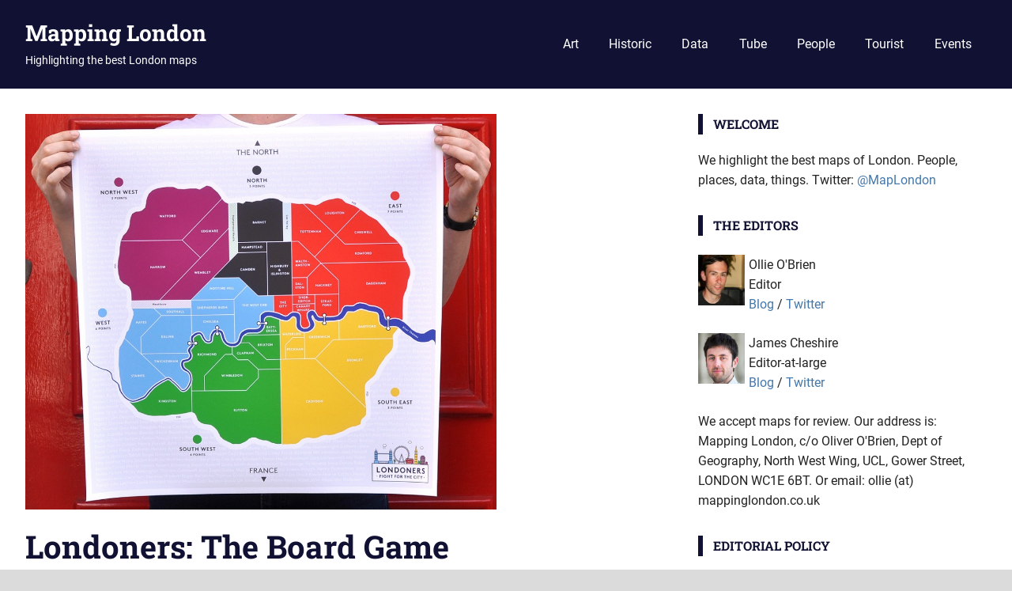

--- FILE ---
content_type: text/html; charset=UTF-8
request_url: https://mappinglondon.co.uk/2015/londoners-the-board-game/
body_size: 9262
content:
<!DOCTYPE html>
<html lang="en-GB">

<head>
<meta charset="UTF-8">
<meta name="viewport" content="width=device-width, initial-scale=1">
<link rel="profile" href="http://gmpg.org/xfn/11">
<link rel="pingback" href="https://mappinglondon.co.uk/xmlrpc.php">

<title>Londoners: The Board Game &#8211; Mapping London</title>
<meta name='robots' content='max-image-preview:large' />
	<style>img:is([sizes="auto" i], [sizes^="auto," i]) { contain-intrinsic-size: 3000px 1500px }</style>
	<link rel="alternate" type="application/rss+xml" title="Mapping London &raquo; Feed" href="https://mappinglondon.co.uk/feed/" />
<link rel="alternate" type="application/rss+xml" title="Mapping London &raquo; Comments Feed" href="https://mappinglondon.co.uk/comments/feed/" />
<link rel="alternate" type="application/rss+xml" title="Mapping London &raquo; Londoners: The Board Game Comments Feed" href="https://mappinglondon.co.uk/2015/londoners-the-board-game/feed/" />
<script type="text/javascript">
/* <![CDATA[ */
window._wpemojiSettings = {"baseUrl":"https:\/\/s.w.org\/images\/core\/emoji\/16.0.1\/72x72\/","ext":".png","svgUrl":"https:\/\/s.w.org\/images\/core\/emoji\/16.0.1\/svg\/","svgExt":".svg","source":{"concatemoji":"https:\/\/mappinglondon.co.uk\/wp-includes\/js\/wp-emoji-release.min.js?ver=6.8.3"}};
/*! This file is auto-generated */
!function(s,n){var o,i,e;function c(e){try{var t={supportTests:e,timestamp:(new Date).valueOf()};sessionStorage.setItem(o,JSON.stringify(t))}catch(e){}}function p(e,t,n){e.clearRect(0,0,e.canvas.width,e.canvas.height),e.fillText(t,0,0);var t=new Uint32Array(e.getImageData(0,0,e.canvas.width,e.canvas.height).data),a=(e.clearRect(0,0,e.canvas.width,e.canvas.height),e.fillText(n,0,0),new Uint32Array(e.getImageData(0,0,e.canvas.width,e.canvas.height).data));return t.every(function(e,t){return e===a[t]})}function u(e,t){e.clearRect(0,0,e.canvas.width,e.canvas.height),e.fillText(t,0,0);for(var n=e.getImageData(16,16,1,1),a=0;a<n.data.length;a++)if(0!==n.data[a])return!1;return!0}function f(e,t,n,a){switch(t){case"flag":return n(e,"\ud83c\udff3\ufe0f\u200d\u26a7\ufe0f","\ud83c\udff3\ufe0f\u200b\u26a7\ufe0f")?!1:!n(e,"\ud83c\udde8\ud83c\uddf6","\ud83c\udde8\u200b\ud83c\uddf6")&&!n(e,"\ud83c\udff4\udb40\udc67\udb40\udc62\udb40\udc65\udb40\udc6e\udb40\udc67\udb40\udc7f","\ud83c\udff4\u200b\udb40\udc67\u200b\udb40\udc62\u200b\udb40\udc65\u200b\udb40\udc6e\u200b\udb40\udc67\u200b\udb40\udc7f");case"emoji":return!a(e,"\ud83e\udedf")}return!1}function g(e,t,n,a){var r="undefined"!=typeof WorkerGlobalScope&&self instanceof WorkerGlobalScope?new OffscreenCanvas(300,150):s.createElement("canvas"),o=r.getContext("2d",{willReadFrequently:!0}),i=(o.textBaseline="top",o.font="600 32px Arial",{});return e.forEach(function(e){i[e]=t(o,e,n,a)}),i}function t(e){var t=s.createElement("script");t.src=e,t.defer=!0,s.head.appendChild(t)}"undefined"!=typeof Promise&&(o="wpEmojiSettingsSupports",i=["flag","emoji"],n.supports={everything:!0,everythingExceptFlag:!0},e=new Promise(function(e){s.addEventListener("DOMContentLoaded",e,{once:!0})}),new Promise(function(t){var n=function(){try{var e=JSON.parse(sessionStorage.getItem(o));if("object"==typeof e&&"number"==typeof e.timestamp&&(new Date).valueOf()<e.timestamp+604800&&"object"==typeof e.supportTests)return e.supportTests}catch(e){}return null}();if(!n){if("undefined"!=typeof Worker&&"undefined"!=typeof OffscreenCanvas&&"undefined"!=typeof URL&&URL.createObjectURL&&"undefined"!=typeof Blob)try{var e="postMessage("+g.toString()+"("+[JSON.stringify(i),f.toString(),p.toString(),u.toString()].join(",")+"));",a=new Blob([e],{type:"text/javascript"}),r=new Worker(URL.createObjectURL(a),{name:"wpTestEmojiSupports"});return void(r.onmessage=function(e){c(n=e.data),r.terminate(),t(n)})}catch(e){}c(n=g(i,f,p,u))}t(n)}).then(function(e){for(var t in e)n.supports[t]=e[t],n.supports.everything=n.supports.everything&&n.supports[t],"flag"!==t&&(n.supports.everythingExceptFlag=n.supports.everythingExceptFlag&&n.supports[t]);n.supports.everythingExceptFlag=n.supports.everythingExceptFlag&&!n.supports.flag,n.DOMReady=!1,n.readyCallback=function(){n.DOMReady=!0}}).then(function(){return e}).then(function(){var e;n.supports.everything||(n.readyCallback(),(e=n.source||{}).concatemoji?t(e.concatemoji):e.wpemoji&&e.twemoji&&(t(e.twemoji),t(e.wpemoji)))}))}((window,document),window._wpemojiSettings);
/* ]]> */
</script>
<link rel='stylesheet' id='gridbox-theme-fonts-css' href='https://mappinglondon.co.uk/wp-content/fonts/53cc06720269586c2b5f2349d66f6453.css?ver=20201110' type='text/css' media='all' />
<style id='wp-emoji-styles-inline-css' type='text/css'>

	img.wp-smiley, img.emoji {
		display: inline !important;
		border: none !important;
		box-shadow: none !important;
		height: 1em !important;
		width: 1em !important;
		margin: 0 0.07em !important;
		vertical-align: -0.1em !important;
		background: none !important;
		padding: 0 !important;
	}
</style>
<link rel='stylesheet' id='wp-block-library-css' href='https://mappinglondon.co.uk/wp-includes/css/dist/block-library/style.min.css?ver=6.8.3' type='text/css' media='all' />
<style id='classic-theme-styles-inline-css' type='text/css'>
/*! This file is auto-generated */
.wp-block-button__link{color:#fff;background-color:#32373c;border-radius:9999px;box-shadow:none;text-decoration:none;padding:calc(.667em + 2px) calc(1.333em + 2px);font-size:1.125em}.wp-block-file__button{background:#32373c;color:#fff;text-decoration:none}
</style>
<style id='global-styles-inline-css' type='text/css'>
:root{--wp--preset--aspect-ratio--square: 1;--wp--preset--aspect-ratio--4-3: 4/3;--wp--preset--aspect-ratio--3-4: 3/4;--wp--preset--aspect-ratio--3-2: 3/2;--wp--preset--aspect-ratio--2-3: 2/3;--wp--preset--aspect-ratio--16-9: 16/9;--wp--preset--aspect-ratio--9-16: 9/16;--wp--preset--color--black: #000000;--wp--preset--color--cyan-bluish-gray: #abb8c3;--wp--preset--color--white: #ffffff;--wp--preset--color--pale-pink: #f78da7;--wp--preset--color--vivid-red: #cf2e2e;--wp--preset--color--luminous-vivid-orange: #ff6900;--wp--preset--color--luminous-vivid-amber: #fcb900;--wp--preset--color--light-green-cyan: #7bdcb5;--wp--preset--color--vivid-green-cyan: #00d084;--wp--preset--color--pale-cyan-blue: #8ed1fc;--wp--preset--color--vivid-cyan-blue: #0693e3;--wp--preset--color--vivid-purple: #9b51e0;--wp--preset--color--primary: #4477aa;--wp--preset--color--secondary: #114477;--wp--preset--color--tertiary: #111133;--wp--preset--color--accent: #117744;--wp--preset--color--highlight: #aa445e;--wp--preset--color--light-gray: #dddddd;--wp--preset--color--gray: #999999;--wp--preset--color--dark-gray: #222222;--wp--preset--gradient--vivid-cyan-blue-to-vivid-purple: linear-gradient(135deg,rgba(6,147,227,1) 0%,rgb(155,81,224) 100%);--wp--preset--gradient--light-green-cyan-to-vivid-green-cyan: linear-gradient(135deg,rgb(122,220,180) 0%,rgb(0,208,130) 100%);--wp--preset--gradient--luminous-vivid-amber-to-luminous-vivid-orange: linear-gradient(135deg,rgba(252,185,0,1) 0%,rgba(255,105,0,1) 100%);--wp--preset--gradient--luminous-vivid-orange-to-vivid-red: linear-gradient(135deg,rgba(255,105,0,1) 0%,rgb(207,46,46) 100%);--wp--preset--gradient--very-light-gray-to-cyan-bluish-gray: linear-gradient(135deg,rgb(238,238,238) 0%,rgb(169,184,195) 100%);--wp--preset--gradient--cool-to-warm-spectrum: linear-gradient(135deg,rgb(74,234,220) 0%,rgb(151,120,209) 20%,rgb(207,42,186) 40%,rgb(238,44,130) 60%,rgb(251,105,98) 80%,rgb(254,248,76) 100%);--wp--preset--gradient--blush-light-purple: linear-gradient(135deg,rgb(255,206,236) 0%,rgb(152,150,240) 100%);--wp--preset--gradient--blush-bordeaux: linear-gradient(135deg,rgb(254,205,165) 0%,rgb(254,45,45) 50%,rgb(107,0,62) 100%);--wp--preset--gradient--luminous-dusk: linear-gradient(135deg,rgb(255,203,112) 0%,rgb(199,81,192) 50%,rgb(65,88,208) 100%);--wp--preset--gradient--pale-ocean: linear-gradient(135deg,rgb(255,245,203) 0%,rgb(182,227,212) 50%,rgb(51,167,181) 100%);--wp--preset--gradient--electric-grass: linear-gradient(135deg,rgb(202,248,128) 0%,rgb(113,206,126) 100%);--wp--preset--gradient--midnight: linear-gradient(135deg,rgb(2,3,129) 0%,rgb(40,116,252) 100%);--wp--preset--font-size--small: 13px;--wp--preset--font-size--medium: 20px;--wp--preset--font-size--large: 36px;--wp--preset--font-size--x-large: 42px;--wp--preset--spacing--20: 0.44rem;--wp--preset--spacing--30: 0.67rem;--wp--preset--spacing--40: 1rem;--wp--preset--spacing--50: 1.5rem;--wp--preset--spacing--60: 2.25rem;--wp--preset--spacing--70: 3.38rem;--wp--preset--spacing--80: 5.06rem;--wp--preset--shadow--natural: 6px 6px 9px rgba(0, 0, 0, 0.2);--wp--preset--shadow--deep: 12px 12px 50px rgba(0, 0, 0, 0.4);--wp--preset--shadow--sharp: 6px 6px 0px rgba(0, 0, 0, 0.2);--wp--preset--shadow--outlined: 6px 6px 0px -3px rgba(255, 255, 255, 1), 6px 6px rgba(0, 0, 0, 1);--wp--preset--shadow--crisp: 6px 6px 0px rgba(0, 0, 0, 1);}:where(.is-layout-flex){gap: 0.5em;}:where(.is-layout-grid){gap: 0.5em;}body .is-layout-flex{display: flex;}.is-layout-flex{flex-wrap: wrap;align-items: center;}.is-layout-flex > :is(*, div){margin: 0;}body .is-layout-grid{display: grid;}.is-layout-grid > :is(*, div){margin: 0;}:where(.wp-block-columns.is-layout-flex){gap: 2em;}:where(.wp-block-columns.is-layout-grid){gap: 2em;}:where(.wp-block-post-template.is-layout-flex){gap: 1.25em;}:where(.wp-block-post-template.is-layout-grid){gap: 1.25em;}.has-black-color{color: var(--wp--preset--color--black) !important;}.has-cyan-bluish-gray-color{color: var(--wp--preset--color--cyan-bluish-gray) !important;}.has-white-color{color: var(--wp--preset--color--white) !important;}.has-pale-pink-color{color: var(--wp--preset--color--pale-pink) !important;}.has-vivid-red-color{color: var(--wp--preset--color--vivid-red) !important;}.has-luminous-vivid-orange-color{color: var(--wp--preset--color--luminous-vivid-orange) !important;}.has-luminous-vivid-amber-color{color: var(--wp--preset--color--luminous-vivid-amber) !important;}.has-light-green-cyan-color{color: var(--wp--preset--color--light-green-cyan) !important;}.has-vivid-green-cyan-color{color: var(--wp--preset--color--vivid-green-cyan) !important;}.has-pale-cyan-blue-color{color: var(--wp--preset--color--pale-cyan-blue) !important;}.has-vivid-cyan-blue-color{color: var(--wp--preset--color--vivid-cyan-blue) !important;}.has-vivid-purple-color{color: var(--wp--preset--color--vivid-purple) !important;}.has-black-background-color{background-color: var(--wp--preset--color--black) !important;}.has-cyan-bluish-gray-background-color{background-color: var(--wp--preset--color--cyan-bluish-gray) !important;}.has-white-background-color{background-color: var(--wp--preset--color--white) !important;}.has-pale-pink-background-color{background-color: var(--wp--preset--color--pale-pink) !important;}.has-vivid-red-background-color{background-color: var(--wp--preset--color--vivid-red) !important;}.has-luminous-vivid-orange-background-color{background-color: var(--wp--preset--color--luminous-vivid-orange) !important;}.has-luminous-vivid-amber-background-color{background-color: var(--wp--preset--color--luminous-vivid-amber) !important;}.has-light-green-cyan-background-color{background-color: var(--wp--preset--color--light-green-cyan) !important;}.has-vivid-green-cyan-background-color{background-color: var(--wp--preset--color--vivid-green-cyan) !important;}.has-pale-cyan-blue-background-color{background-color: var(--wp--preset--color--pale-cyan-blue) !important;}.has-vivid-cyan-blue-background-color{background-color: var(--wp--preset--color--vivid-cyan-blue) !important;}.has-vivid-purple-background-color{background-color: var(--wp--preset--color--vivid-purple) !important;}.has-black-border-color{border-color: var(--wp--preset--color--black) !important;}.has-cyan-bluish-gray-border-color{border-color: var(--wp--preset--color--cyan-bluish-gray) !important;}.has-white-border-color{border-color: var(--wp--preset--color--white) !important;}.has-pale-pink-border-color{border-color: var(--wp--preset--color--pale-pink) !important;}.has-vivid-red-border-color{border-color: var(--wp--preset--color--vivid-red) !important;}.has-luminous-vivid-orange-border-color{border-color: var(--wp--preset--color--luminous-vivid-orange) !important;}.has-luminous-vivid-amber-border-color{border-color: var(--wp--preset--color--luminous-vivid-amber) !important;}.has-light-green-cyan-border-color{border-color: var(--wp--preset--color--light-green-cyan) !important;}.has-vivid-green-cyan-border-color{border-color: var(--wp--preset--color--vivid-green-cyan) !important;}.has-pale-cyan-blue-border-color{border-color: var(--wp--preset--color--pale-cyan-blue) !important;}.has-vivid-cyan-blue-border-color{border-color: var(--wp--preset--color--vivid-cyan-blue) !important;}.has-vivid-purple-border-color{border-color: var(--wp--preset--color--vivid-purple) !important;}.has-vivid-cyan-blue-to-vivid-purple-gradient-background{background: var(--wp--preset--gradient--vivid-cyan-blue-to-vivid-purple) !important;}.has-light-green-cyan-to-vivid-green-cyan-gradient-background{background: var(--wp--preset--gradient--light-green-cyan-to-vivid-green-cyan) !important;}.has-luminous-vivid-amber-to-luminous-vivid-orange-gradient-background{background: var(--wp--preset--gradient--luminous-vivid-amber-to-luminous-vivid-orange) !important;}.has-luminous-vivid-orange-to-vivid-red-gradient-background{background: var(--wp--preset--gradient--luminous-vivid-orange-to-vivid-red) !important;}.has-very-light-gray-to-cyan-bluish-gray-gradient-background{background: var(--wp--preset--gradient--very-light-gray-to-cyan-bluish-gray) !important;}.has-cool-to-warm-spectrum-gradient-background{background: var(--wp--preset--gradient--cool-to-warm-spectrum) !important;}.has-blush-light-purple-gradient-background{background: var(--wp--preset--gradient--blush-light-purple) !important;}.has-blush-bordeaux-gradient-background{background: var(--wp--preset--gradient--blush-bordeaux) !important;}.has-luminous-dusk-gradient-background{background: var(--wp--preset--gradient--luminous-dusk) !important;}.has-pale-ocean-gradient-background{background: var(--wp--preset--gradient--pale-ocean) !important;}.has-electric-grass-gradient-background{background: var(--wp--preset--gradient--electric-grass) !important;}.has-midnight-gradient-background{background: var(--wp--preset--gradient--midnight) !important;}.has-small-font-size{font-size: var(--wp--preset--font-size--small) !important;}.has-medium-font-size{font-size: var(--wp--preset--font-size--medium) !important;}.has-large-font-size{font-size: var(--wp--preset--font-size--large) !important;}.has-x-large-font-size{font-size: var(--wp--preset--font-size--x-large) !important;}
:where(.wp-block-post-template.is-layout-flex){gap: 1.25em;}:where(.wp-block-post-template.is-layout-grid){gap: 1.25em;}
:where(.wp-block-columns.is-layout-flex){gap: 2em;}:where(.wp-block-columns.is-layout-grid){gap: 2em;}
:root :where(.wp-block-pullquote){font-size: 1.5em;line-height: 1.6;}
</style>
<link rel='stylesheet' id='gridbox-stylesheet-css' href='https://mappinglondon.co.uk/wp-content/themes/gridbox/style.css?ver=2.4.1' type='text/css' media='all' />
<link rel='stylesheet' id='gridbox-safari-flexbox-fixes-css' href='https://mappinglondon.co.uk/wp-content/themes/gridbox/assets/css/safari-flexbox-fixes.css?ver=20200420' type='text/css' media='all' />
<!--[if lt IE 9]>
<script type="text/javascript" src="https://mappinglondon.co.uk/wp-content/themes/gridbox/assets/js/html5shiv.min.js?ver=3.7.3" id="html5shiv-js"></script>
<![endif]-->
<script type="text/javascript" src="https://mappinglondon.co.uk/wp-content/themes/gridbox/assets/js/svgxuse.min.js?ver=1.2.6" id="svgxuse-js"></script>
<link rel="https://api.w.org/" href="https://mappinglondon.co.uk/wp-json/" /><link rel="alternate" title="JSON" type="application/json" href="https://mappinglondon.co.uk/wp-json/wp/v2/posts/4886" /><link rel="EditURI" type="application/rsd+xml" title="RSD" href="https://mappinglondon.co.uk/xmlrpc.php?rsd" />
<meta name="generator" content="WordPress 6.8.3" />
<link rel="canonical" href="https://mappinglondon.co.uk/2015/londoners-the-board-game/" />
<link rel='shortlink' href='https://mappinglondon.co.uk/?p=4886' />
<link rel="alternate" title="oEmbed (JSON)" type="application/json+oembed" href="https://mappinglondon.co.uk/wp-json/oembed/1.0/embed?url=https%3A%2F%2Fmappinglondon.co.uk%2F2015%2Flondoners-the-board-game%2F" />
<link rel="alternate" title="oEmbed (XML)" type="text/xml+oembed" href="https://mappinglondon.co.uk/wp-json/oembed/1.0/embed?url=https%3A%2F%2Fmappinglondon.co.uk%2F2015%2Flondoners-the-board-game%2F&#038;format=xml" />
<style type="text/css" id="custom-background-css">
body.custom-background { background-color: #dbdbdb; }
</style>
	<link rel="icon" href="https://mappinglondon.co.uk/wp-content/uploads/2013/04/mapping_london_logo3-38x38.png" sizes="32x32" />
<link rel="icon" href="https://mappinglondon.co.uk/wp-content/uploads/2013/04/mapping_london_logo3.png" sizes="192x192" />
<link rel="apple-touch-icon" href="https://mappinglondon.co.uk/wp-content/uploads/2013/04/mapping_london_logo3.png" />
<meta name="msapplication-TileImage" content="https://mappinglondon.co.uk/wp-content/uploads/2013/04/mapping_london_logo3.png" />
</head>

<body class="wp-singular post-template-default single single-post postid-4886 single-format-standard custom-background wp-embed-responsive wp-theme-gridbox post-layout-four-columns post-layout-columns date-hidden author-hidden">

	
	<div id="page" class="hfeed site">

		<a class="skip-link screen-reader-text" href="#content">Skip to content</a>

		
		
		<header id="masthead" class="site-header clearfix" role="banner">

			<div class="header-main container clearfix">

				<div id="logo" class="site-branding clearfix">

										
			<p class="site-title"><a href="https://mappinglondon.co.uk/" rel="home">Mapping London</a></p>

								
			<p class="site-description">Highlighting the best London maps</p>

			
				</div><!-- .site-branding -->

				

	
	<button class="primary-menu-toggle menu-toggle" aria-controls="primary-menu" aria-expanded="false" >
		<svg class="icon icon-menu" aria-hidden="true" role="img"> <use xlink:href="https://mappinglondon.co.uk/wp-content/themes/gridbox/assets/icons/genericons-neue.svg#menu"></use> </svg><svg class="icon icon-close" aria-hidden="true" role="img"> <use xlink:href="https://mappinglondon.co.uk/wp-content/themes/gridbox/assets/icons/genericons-neue.svg#close"></use> </svg>		<span class="menu-toggle-text screen-reader-text">Menu</span>
	</button>

	<div class="primary-navigation">

		<nav id="site-navigation" class="main-navigation" role="navigation"  aria-label="Primary Menu">

			<ul id="primary-menu" class="menu"><li id="menu-item-3764" class="menu-item menu-item-type-taxonomy menu-item-object-category menu-item-3764"><a href="https://mappinglondon.co.uk/category/art/">Art</a></li>
<li id="menu-item-3765" class="menu-item menu-item-type-taxonomy menu-item-object-category menu-item-3765"><a href="https://mappinglondon.co.uk/category/historic/">Historic</a></li>
<li id="menu-item-3766" class="menu-item menu-item-type-taxonomy menu-item-object-category menu-item-3766"><a href="https://mappinglondon.co.uk/category/data/">Data</a></li>
<li id="menu-item-3767" class="menu-item menu-item-type-taxonomy menu-item-object-category menu-item-3767"><a href="https://mappinglondon.co.uk/category/tube/">Tube</a></li>
<li id="menu-item-3768" class="menu-item menu-item-type-taxonomy menu-item-object-category menu-item-3768"><a href="https://mappinglondon.co.uk/category/demographics/">People</a></li>
<li id="menu-item-3769" class="menu-item menu-item-type-taxonomy menu-item-object-category current-post-ancestor current-menu-parent current-post-parent menu-item-3769"><a href="https://mappinglondon.co.uk/category/tourist/">Tourist</a></li>
<li id="menu-item-3770" class="menu-item menu-item-type-taxonomy menu-item-object-category menu-item-3770"><a href="https://mappinglondon.co.uk/category/events/">Events</a></li>
</ul>		</nav><!-- #site-navigation -->

	</div><!-- .primary-navigation -->



			</div><!-- .header-main -->

		</header><!-- #masthead -->

		
		
		
		<div id="content" class="site-content container clearfix">

	<section id="primary" class="content-single content-area">
		<main id="main" class="site-main" role="main">

		
<article id="post-4886" class="post-4886 post type-post status-publish format-standard has-post-thumbnail hentry category-tourist tag-board-game tag-game tag-risk tag-sectors">

	<img width="596" height="500" src="https://mappinglondon.co.uk/wp-content/uploads/2015/10/londoners_board.jpg" class="attachment-post-thumbnail size-post-thumbnail wp-post-image" alt="" decoding="async" fetchpriority="high" srcset="https://mappinglondon.co.uk/wp-content/uploads/2015/10/londoners_board.jpg 1108w, https://mappinglondon.co.uk/wp-content/uploads/2015/10/londoners_board-300x252.jpg 300w, https://mappinglondon.co.uk/wp-content/uploads/2015/10/londoners_board-1024x859.jpg 1024w" sizes="(max-width: 596px) 100vw, 596px" />
	<header class="entry-header">

		<h1 class="entry-title">Londoners: The Board Game</h1>
		<div class="entry-meta"><span class="meta-date"><a href="https://mappinglondon.co.uk/2015/londoners-the-board-game/" title="13:49" rel="bookmark"><time class="entry-date published updated" datetime="2015-10-22T13:49:41+01:00">22 October 2015</time></a></span><span class="meta-author"> <span class="author vcard"><a class="url fn n" href="https://mappinglondon.co.uk/author/admin/" title="View all posts by Ollie" rel="author">Ollie</a></span></span><span class="meta-category"> <a href="https://mappinglondon.co.uk/category/tourist/" rel="category tag">Tourist</a></span></div>
	</header><!-- .entry-header -->

	<div class="entry-content clearfix">

		<p><img decoding="async" src="http://mappinglondon.co.uk/wp-content/uploads/2015/10/londoners_board-1024x859.jpg" alt="londoners_board" width="1024" height="859" class="aligncenter size-large wp-image-4887" srcset="https://mappinglondon.co.uk/wp-content/uploads/2015/10/londoners_board-1024x859.jpg 1024w, https://mappinglondon.co.uk/wp-content/uploads/2015/10/londoners_board-300x252.jpg 300w, https://mappinglondon.co.uk/wp-content/uploads/2015/10/londoners_board.jpg 1108w" sizes="(max-width: 1024px) 100vw, 1024px" /></p>
<p>Londoners: The Board Game is a concept for a London-focused Risk-style game, currently being <a href="https://www.kickstarter.com/projects/298541877/londoners-the-board-game">crowdfunded on Kickstarter</a> by &#8220;Stef and Ollie&#8221; (no relation!)</p>
<p>We like this because the game is focused around a map of London. The definition of London for the game unusually uses the M25 &#8220;ring&#8221; as the border, which means Watford and Staines get included. It is also necessarily simplified, splitting London into six sectors radiating around the centre. There are also some topological quirks, but to complain about these would be missing the point &#8211; this is all about fitting London into a Risk-style conquest! We really like the bright colours used in the map &#8211; they correspond loosely to the tube lines dominant in each area (which is why, for example, the northern sector is black). It is also good to see the inclusion of the River Thames and the M25 as the key contextual features. </p>
<p>As well as the main game, which involves missions for your character, such as buying up the football stadiums or the City, the area cards that will come with the board can make a mini &#8220;top trumps&#8221; style game. Trade cards on factors such as house prices and &#8220;coolness&#8221;. </p>
<p>The team have already hit their funding target but are accepting overfunding &#8211; you can contribute in the next few days to secure your copy, your name on the board or other perks. If all goes well then it should be out in January next year.</p>
<ul>
<li><a href="https://www.kickstarter.com/projects/298541877/londoners-the-board-game">Crowdfunding page with more details on the project.</a></li>
</ul>
<p><i>Thanks to Stefan for letting us know about the project.</i></p>

		
	</div><!-- .entry-content -->

	<footer class="entry-footer">

		
			<div class="entry-tags clearfix">
				<span class="meta-tags">
					<a href="https://mappinglondon.co.uk/tag/board-game/" rel="tag">board game</a><a href="https://mappinglondon.co.uk/tag/game/" rel="tag">game</a><a href="https://mappinglondon.co.uk/tag/risk/" rel="tag">Risk</a><a href="https://mappinglondon.co.uk/tag/sectors/" rel="tag">sectors</a>				</span>
			</div><!-- .entry-tags -->

							
	<nav class="navigation post-navigation" aria-label="Posts">
		<h2 class="screen-reader-text">Post navigation</h2>
		<div class="nav-links"><div class="nav-previous"><a href="https://mappinglondon.co.uk/2015/bauerkellers-new-embossed-plan-of-london-1842/" rel="prev"><span class="screen-reader-text">Previous Post:</span>Bauerkeller&#8217;s New Embossed Plan</a></div><div class="nav-next"><a href="https://mappinglondon.co.uk/2015/a-line-map-of-camden/" rel="next"><span class="screen-reader-text">Next Post:</span>Camden Cultural Line Map</a></div></div>
	</nav>
	</footer><!-- .entry-footer -->

</article>

<div id="comments" class="comments-area">

	
	
	
		<div id="respond" class="comment-respond">
		<h3 id="reply-title" class="comment-reply-title"><span>Leave a Reply</span> <small><a rel="nofollow" id="cancel-comment-reply-link" href="/2015/londoners-the-board-game/#respond" style="display:none;">Cancel reply</a></small></h3><form action="https://mappinglondon.co.uk/wp-comments-post.php" method="post" id="commentform" class="comment-form"><p class="comment-notes"><span id="email-notes">Your email address will not be published.</span> <span class="required-field-message">Required fields are marked <span class="required">*</span></span></p><p class="comment-form-comment"><label for="comment">Comment <span class="required">*</span></label> <textarea autocomplete="new-password"  id="h71f3eeb55"  name="h71f3eeb55"   cols="45" rows="8" maxlength="65525" required></textarea><textarea id="comment" aria-label="hp-comment" aria-hidden="true" name="comment" autocomplete="new-password" style="padding:0 !important;clip:rect(1px, 1px, 1px, 1px) !important;position:absolute !important;white-space:nowrap !important;height:1px !important;width:1px !important;overflow:hidden !important;" tabindex="-1"></textarea><script data-noptimize>document.getElementById("comment").setAttribute( "id", "aa71bc6a2515384c7064aa71cfc14736" );document.getElementById("h71f3eeb55").setAttribute( "id", "comment" );</script></p><p class="comment-form-author"><label for="author">Name <span class="required">*</span></label> <input id="author" name="author" type="text" value="" size="30" maxlength="245" autocomplete="name" required /></p>
<p class="comment-form-email"><label for="email">Email <span class="required">*</span></label> <input id="email" name="email" type="email" value="" size="30" maxlength="100" aria-describedby="email-notes" autocomplete="email" required /></p>
<p class="comment-form-url"><label for="url">Website</label> <input id="url" name="url" type="url" value="" size="30" maxlength="200" autocomplete="url" /></p>
<p class="form-submit"><input name="submit" type="submit" id="submit" class="submit" value="Post Comment" /> <input type='hidden' name='comment_post_ID' value='4886' id='comment_post_ID' />
<input type='hidden' name='comment_parent' id='comment_parent' value='0' />
</p></form>	</div><!-- #respond -->
	
</div><!-- #comments -->

		</main><!-- #main -->
	</section><!-- #primary -->

	
	<section id="secondary" class="sidebar widget-area clearfix" role="complementary">

		<aside id="text-2" class="widget widget_text clearfix"><div class="widget-header"><h3 class="widget-title">Welcome</h3></div>			<div class="textwidget">We highlight the best maps of London. People, places, data, things. Twitter: <a href="http://twitter.com/maplondon">@MapLondon</a></div>
		</aside><aside id="text-3" class="widget widget_text clearfix"><div class="widget-header"><h3 class="widget-title">The Editors</h3></div>			<div class="textwidget"><p><img src="/wp-content/uploads/2011/02/ollie_thumb.jpg" style="width: 64px; height: 64px; float: left; padding-right: 5px" alt="Ollie">Ollie O'Brien<br />Editor<br /><a href="http://oobrien.com/">Blog</a> / <a href="http://twitter.com/oobr/">Twitter</a><br style='clear: both' />
</a>
</p>
<p><img src="/wp-content/uploads/2014/06/james_crop.png" style="width: 64px; height: 64px; float: left; padding-right: 5px" alt="James">James Cheshire<br />Editor-at-large<br /><a href="http://spatialanalysis.co.uk/">Blog</a> / <a href="http://twitter.com/spatialanalysis/">Twitter</a><br style='clear: both' />
</p>
We accept maps for review. Our address is: Mapping London, c/o Oliver O'Brien, Dept of Geography, North West Wing, UCL, Gower Street, LONDON WC1E 6BT.  Or email: ollie (at) mappinglondon.co.uk</div>
		</aside><aside id="text-11" class="widget widget_text clearfix"><div class="widget-header"><h3 class="widget-title">Editorial Policy</h3></div>			<div class="textwidget"><p>We are happy to accept maps for review, and we also provide affiliate links where these are available. We also sometimes include Amazon UK referral links to provide direct links to buy books/maps that we feature.</p>
<p>Our reviews are strictly editorial and of the reviewer&#8217;s opinion. We do not accept payments for reviews or sponsor article placement.</p>
<p>We welcome custom affiliate programs if they offer London maps, contact us at ollie (at) mappinglondon.co.uk.</p>
</div>
		</aside><aside id="text-5" class="widget widget_text clearfix"><div class="widget-header"><h3 class="widget-title">On Amazon</h3></div>			<div class="textwidget"><script type="text/javascript"><!--
amazon_ad_tag = "mappinglondon-21"; amazon_ad_width = "180"; amazon_ad_height = "150"; amazon_ad_price = "retail"; amazon_ad_border = "hide";//--></script>
<script type="text/javascript" src="//ir-uk.amazon-adsystem.com/s/ads.js"></script></div>
		</aside><aside id="text-7" class="widget widget_text clearfix"><div class="widget-header"><h3 class="widget-title">The Book</h3></div>			<div class="textwidget">Order <b><a href="https://www.amazon.co.uk/gp/product/1846148472/ref=as_li_tl?ie=UTF8&camp=1634&creative=19450&creativeASIN=1846148472&linkCode=as2&tag=mappinglondon-21&linkId=B52UPHCB623BPA74">LONDON: The Information Capital</a></b>. Co-authored by co-editor James Cheshire, it has many data maps of the city.<img src="https://ir-uk.amazon-adsystem.com/e/ir?t=mappinglondon-21&l=as2&o=2&a=1846148472" width="1" height="1" border="0" alt="" style="border:none !important; margin:0px !important;" /><br /><br />

<a href="https://www.amazon.co.uk/gp/product/1846148472/ref=as_li_tl?ie=UTF8&camp=1634&creative=19450&creativeASIN=1846148472&linkCode=as2&tag=mappinglondon-21&linkId=B52UPHCB623BPA74"><img src="https://mappinglondon.co.uk/wp-content/uploads/2014/10/london_informationcapital.png"></a></div>
		</aside>
	</section><!-- #secondary -->



	</div><!-- #content -->

	
	<div id="footer" class="footer-wrap">

		<footer id="colophon" class="site-footer container clearfix" role="contentinfo">

			<div id="footer-text" class="site-info">
				
	<span class="credit-link">
		WordPress Theme: Gridbox by ThemeZee.	</span>

				</div><!-- .site-info -->

			
		</footer><!-- #colophon -->

	</div>

</div><!-- #page -->

<script type="speculationrules">
{"prefetch":[{"source":"document","where":{"and":[{"href_matches":"\/*"},{"not":{"href_matches":["\/wp-*.php","\/wp-admin\/*","\/wp-content\/uploads\/*","\/wp-content\/*","\/wp-content\/plugins\/*","\/wp-content\/themes\/gridbox\/*","\/*\\?(.+)"]}},{"not":{"selector_matches":"a[rel~=\"nofollow\"]"}},{"not":{"selector_matches":".no-prefetch, .no-prefetch a"}}]},"eagerness":"conservative"}]}
</script>
<script type="text/javascript" id="gridbox-navigation-js-extra">
/* <![CDATA[ */
var gridboxScreenReaderText = {"expand":"Expand child menu","collapse":"Collapse child menu","icon":"<svg class=\"icon icon-expand\" aria-hidden=\"true\" role=\"img\"> <use xlink:href=\"https:\/\/mappinglondon.co.uk\/wp-content\/themes\/gridbox\/assets\/icons\/genericons-neue.svg#expand\"><\/use> <\/svg>"};
/* ]]> */
</script>
<script type="text/javascript" src="https://mappinglondon.co.uk/wp-content/themes/gridbox/assets/js/navigation.min.js?ver=20220224" id="gridbox-navigation-js"></script>
<script type="text/javascript" src="https://mappinglondon.co.uk/wp-includes/js/comment-reply.min.js?ver=6.8.3" id="comment-reply-js" async="async" data-wp-strategy="async"></script>
<script type="text/javascript" id="wp-consent-api-js-extra">
/* <![CDATA[ */
var consent_api = {"consent_type":"","waitfor_consent_hook":"","cookie_expiration":"30","cookie_prefix":"wp_consent"};
/* ]]> */
</script>
<script type="text/javascript" src="https://mappinglondon.co.uk/wp-content/plugins/wp-consent-api/assets/js/wp-consent-api.min.js?ver=1.0.8" id="wp-consent-api-js"></script>

</body>
</html>
